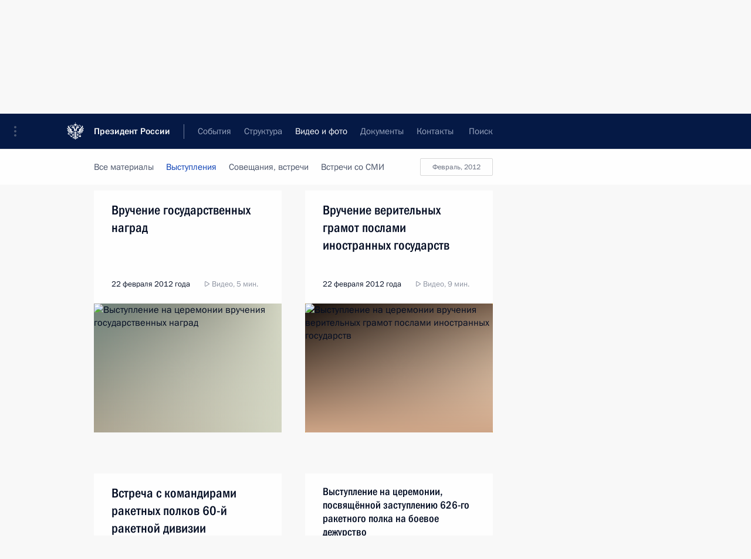

--- FILE ---
content_type: text/html; charset=UTF-8
request_url: http://kremlin.ru/multimedia/video/section/speeches/by-date/22.02.2012
body_size: 10044
content:
  <!doctype html> <!--[if lt IE 7 ]> <html class="ie6" lang="ru"> <![endif]--> <!--[if IE 7 ]> <html class="ie7" lang="ru"> <![endif]--> <!--[if IE 8 ]> <html class="ie8" lang="ru"> <![endif]--> <!--[if IE 9 ]> <html class="ie9" lang="ru"> <![endif]--> <!--[if gt IE 8]><!--> <html lang="ru" class="no-js" itemscope="itemscope" xmlns="http://www.w3.org/1999/xhtml" itemtype="http://schema.org/CollectionPage" prefix="og: http://ogp.me/ns# video: http://ogp.me/ns/video# ya: http://webmaster.yandex.ru/vocabularies/"> <!--<![endif]--> <head> <meta charset="utf-8"/> <title itemprop="name">Видеозаписи ∙ Видео и фото ∙ Президент России</title> <meta name="description" content="Новости, стенограммы, фото и видеозаписи, документы, подписанные Президентом России, информация о деятельности Администрации"/> <meta name="keywords" content=""/> <meta itemprop="inLanguage" content="ru"/> <meta name="msapplication-TileColor" content="#091a42"> <meta name="theme-color" content="#ffffff"> <meta name="theme-color" content="#091A42" />  <meta name="viewport" content="width=device-width,initial-scale=1,minimum-scale=0.7,ya-title=#061a44"/>  <meta name="apple-mobile-web-app-capable" content="yes"/> <meta name="apple-mobile-web-app-title" content="Президент России"/> <meta name="format-detection" content="telephone=yes"/> <meta name="apple-mobile-web-app-status-bar-style" content="default"/>  <meta name="msapplication-TileColor" content="#061a44"/> <meta name="msapplication-TileImage" content="/static/mstile-144x144.png"/> <meta name="msapplication-allowDomainApiCalls" content="true"/> <meta name="msapplication-starturl" content="/"/> <meta name="theme-color" content="#061a44"/> <meta name="application-name" content="Президент России"/>   <meta property="og:site_name" content="Президент России"/>  <meta name="twitter:site" content="@KremlinRussia"/>       <link rel="icon" type="image/png" href="/static/favicon-32x32.png" sizes="32x32"/>   <link rel="icon" type="image/png" href="/static/favicon-96x96.png" sizes="96x96"/>   <link rel="icon" type="image/png" href="/static/favicon-16x16.png" sizes="16x16"/>    <link rel="icon" type="image/png" href="/static/android-chrome-192x192.png" sizes="192x192"/> <link rel="manifest" href="/static/ru/manifest.json"/>         <link rel="apple-touch-icon" href="/static/apple-touch-icon-57x57.png" sizes="57x57"/>   <link rel="apple-touch-icon" href="/static/apple-touch-icon-60x60.png" sizes="60x60"/>   <link rel="apple-touch-icon" href="/static/apple-touch-icon-72x72.png" sizes="72x72"/>   <link rel="apple-touch-icon" href="/static/apple-touch-icon-76x76.png" sizes="76x76"/>   <link rel="apple-touch-icon" href="/static/apple-touch-icon-114x114.png" sizes="114x114"/>   <link rel="apple-touch-icon" href="/static/apple-touch-icon-120x120.png" sizes="120x120"/>   <link rel="apple-touch-icon" href="/static/apple-touch-icon-144x144.png" sizes="144x144"/>   <link rel="apple-touch-icon" href="/static/apple-touch-icon-152x152.png" sizes="152x152"/>   <link rel="apple-touch-icon" href="/static/apple-touch-icon-180x180.png" sizes="180x180"/>               <link rel="stylesheet" type="text/css" media="all" href="/static/css/screen.css?ba15e963ac"/> <link rel="stylesheet" href="/static/css/print.css" media="print"/>  <!--[if lt IE 9]> <link rel="stylesheet" href="/static/css/ie8.css"/> <script type="text/javascript" src="/static/js/vendor/html5shiv.js"></script> <script type="text/javascript" src="/static/js/vendor/respond.src.js"></script> <script type="text/javascript" src="/static/js/vendor/Konsole.js"></script> <![endif]--> <!--[if lte IE 9]> <link rel="stylesheet" href="/static/css/ie9.css"/> <script type="text/javascript" src="/static/js/vendor/ierange-m2.js"></script> <![endif]--> <!--[if lte IE 6]> <link rel="stylesheet" href="/static/css/ie6.css"/> <![endif]--> <link rel="alternate" type="text/html" hreflang="en" href="http://en.kremlin.ru/multimedia/video/section/speeches/by-date/22.02.2012"/>   <link rel="author" href="/about"/> <link rel="home" href="/"/> <link rel="search" href="/opensearch.xml" title="Президент России" type="application/opensearchdescription+xml"/>   <link rel="first" href="/multimedia/video/section/speeches"/>   <link rel="last" href="/multimedia/video/section/speeches/page/263"/>   <link rel="prev" href="/multimedia/video/section/speeches/page/197"/>   <link rel="next" href="/multimedia/video/section/speeches/page/199"/>  <link rel="alternate" type="application/atom+xml" href="/multimedia/video/section/speeches/feed" title=""/> <script type="text/javascript">
window.config = {staticUrl: '/static/',mediaUrl: 'http://static.kremlin.ru/media/',internalDomains: 'kremlin.ru|uznai-prezidenta.ru|openkremlin.ru|президент.рф|xn--d1abbgf6aiiy.xn--p1ai'};
</script></head> <body class=""> <div class="header" itemscope="itemscope" itemtype="http://schema.org/WPHeader" role="banner"> <div class="topline topline__menu"> <a class="topline__toggleaside" accesskey="=" aria-label="Меню портала" role="button" href="#sidebar" title="Меню портала"><i></i></a> <div class="topline__in"> <a href="/" class="topline__head" rel="home" accesskey="1" data-title="Президент России"> <i class="topline__logo"></i>Президент России</a> <div class="topline__togglemore" data-url="/mobile-menu"> <i class="topline__togglemore_button"></i> </div> <div class="topline__more"> <nav aria-label="Основное меню"> <ul class="nav"><li class="nav__item" itemscope="itemscope" itemtype="http://schema.org/SiteNavigationElement"> <a href="/events/president/news" class="nav__link" accesskey="2" itemprop="url"><span itemprop="name">События</span></a> </li><li class="nav__item" itemscope="itemscope" itemtype="http://schema.org/SiteNavigationElement"> <a href="/structure/president" class="nav__link" accesskey="3" itemprop="url"><span itemprop="name">Структура</span></a> </li><li class="nav__item" itemscope="itemscope" itemtype="http://schema.org/SiteNavigationElement"> <a href="/multimedia/video" class="nav__link is-active" accesskey="4" itemprop="url"><span itemprop="name">Видео и фото</span></a> </li><li class="nav__item" itemscope="itemscope" itemtype="http://schema.org/SiteNavigationElement"> <a href="/acts/news" class="nav__link" accesskey="5" itemprop="url"><span itemprop="name">Документы</span></a> </li><li class="nav__item" itemscope="itemscope" itemtype="http://schema.org/SiteNavigationElement"> <a href="/contacts" class="nav__link" accesskey="6" itemprop="url"><span itemprop="name">Контакты</span></a> </li> <li class="nav__item last" itemscope="itemscope" itemtype="http://schema.org/SiteNavigationElement"> <a class="nav__link nav__link_search" href="/search" accesskey="7" itemprop="url" title="Глобальный поиск по сайту"> <span itemprop="name">Поиск</span> </a> </li>  </ul> </nav> </div> </div> </div>  <div class="search"> <ul class="search__filter"> <li class="search__filter__item is-active"> <a class="search_without_filter">Искать на сайте</a> </li>   <li class="search__filter__item bank_docs"><a href="/acts/bank">или по банку документов</a></li>  </ul> <div class="search__in">   <form name="search" class="form search__form simple_search" method="get" action="/search" tabindex="-1" role="search" aria-labelledby="search__form__input__label"> <fieldset>  <legend> <label for="search__form__input" class="search__title_main" id="search__form__input__label">Введите запрос для поиска</label> </legend>  <input type="hidden" name="section" class="search__section_value"/> <input type="hidden" name="since" class="search__since_value"/> <input type="hidden" name="till" class="search__till_value"/> <span class="form__field input_wrapper"> <input type="text" name="query" class="search__form__input" id="search__form__input" lang="ru" accesskey="-"  required="required" size="74" title="Введите запрос для поиска" autocomplete="off" data-autocomplete-words-url="/_autocomplete/words" data-autocomplete-url="/_autocomplete"/> <i class="search_icon"></i> <span class="text_overflow__limiter"></span> </span> <span class="form__field button__wrapper">  <button id="search-simple-search-button" class="submit search__form__button">Найти</button> </span> </fieldset> </form>     <form name="doc_search" class="form search__form docs_search" method="get" tabindex="-1" action="/acts/bank/search"> <fieldset> <legend> Поиск по документам </legend>  <div class="form__field form__field_medium"> <label for="doc_search-title-or-number-input"> Название документа или его номер </label> <input type="text" name="title" id="doc_search-title-or-number-input" class="input_doc"  lang="ru" autocomplete="off"/> </div> <div class="form__field form__field_medium"> <label for="doc_search-text-input">Текст в документе</label> <input type="text" name="query" id="doc_search-text-input"  lang="ru"/> </div> <div class="form__field form__fieldlong"> <label for="doc_search-type-select">Вид документа</label> <div class="select2_wrapper"> <select id="doc_search-type-select" name="type" class="select2 dropdown_select"> <option value="" selected="selected"> Все </option>  <option value="3">Указ</option>  <option value="4">Распоряжение</option>  <option value="5">Федеральный закон</option>  <option value="6">Федеральный конституционный закон</option>  <option value="7">Послание</option>  <option value="8">Закон Российской Федерации о поправке к Конституции Российской Федерации</option>  <option value="1">Кодекс</option>  </select> </div> </div> <div class="form__field form__field_halflonger"> <label id="doc_search-force-label"> Дата вступления в силу...</label>   <div class="search__form__date period">      <a href="#" role="button" aria-describedby="doc_search-force-label" class="dateblock" data-target="#doc_search-force_since-input" data-min="1991-01-01" data-max="2028-10-17" data-value="2026-01-21" data-start-value="1991-01-01" data-end-value="2028-10-17" data-range="true">  </a> <a class="clear_date_filter hidden" href="#clear" role="button" aria-label="Сбросить дату"><i></i></a> </div>  <input type="hidden" name="force_since" id="doc_search-force_since-input" /> <input type="hidden" name="force_till" id="doc_search-force_till-input" />      </div> <div class="form__field form__field_halflonger"> <label>или дата принятия</label>   <div class="search__form__date period">      <a href="#" role="button" aria-describedby="doc_search-date-label" class="dateblock" data-target="#doc_search-date_since-input" data-min="1991-01-01" data-max="2026-01-21" data-value="2026-01-21" data-start-value="1991-01-01" data-end-value="2026-01-21" data-range="true">  </a> <a class="clear_date_filter hidden" href="#clear" role="button" aria-label="Сбросить дату"><i></i></a> </div>  <input type="hidden" name="date_since" id="doc_search-date_since-input" /> <input type="hidden" name="date_till" id="doc_search-date_till-input" />      </div> <div class="form__field form__fieldshort"> <button type="submit" class="submit search__form__button"> Найти документ </button> </div> </fieldset> <div class="pravo_link">Официальный портал правовой информации <a href="http://pravo.gov.ru/" target="_blank">pravo.gov.ru</a> </div> </form>   </div> </div>  <div class="topline_nav_mobile"></div>  </div> <div class="main-wrapper"> <div class="subnav-view" role="complementary" aria-label="Дополнительное меню">      <div class="content content_subnav multimedia">   <div class="wrapfix__holder"> <div class="wrapfix wrapfix_multimedia">  <div class="content_top__wrap">  <div class="content__in">  <div role="navigation" aria-label="Подменю первого уровня"> <ul class="subnav"> video<li class="" itemscope="itemscope" itemtype="http://schema.org/SiteNavigationElement"> <a class="is-active " href="/multimedia/video" itemprop="url"> <span itemprop="name">Видеозаписи</span> </a> </li><li class="" itemscope="itemscope" itemtype="http://schema.org/SiteNavigationElement"> <a class=" " href="/multimedia/photo" itemprop="url"> <span itemprop="name">Фотографии</span> </a> </li><li class="is-last" itemscope="itemscope" itemtype="http://schema.org/SiteNavigationElement"> <a class=" " href="/multimedia/audio" itemprop="url"> <span itemprop="name">Аудиозаписи</span> </a> </li></ul> </div> </div> <hr class="content__sep" aria-hidden="true"/> <div class="content__in">   <a class="dateblock" data-url="/multimedia/video/section/speeches/calendar/YEAR" data-date-url="/multimedia/video/section/speeches/by-date/DATE" data-max="2026-01-21" data-min="1999-12-31" data-format="mmmm, yyyy" data-value="2012-02-22" href="#focus" role="button"> <span class="special-hidden">Календарь:</span>Февраль, 2012</a>   <div role="navigation" aria-label="Подменю второго уровня"> <ul class="subnav subnav_secondary"><li class="" itemscope="itemscope" itemtype="http://schema.org/SiteNavigationElement"> <a class=" " href="/multimedia/video" itemprop="url"> <span itemprop="name">Все материалы</span> </a> </li><li class="" itemscope="itemscope" itemtype="http://schema.org/SiteNavigationElement"> <a class="is-active " href="/multimedia/video/section/speeches" itemprop="url"> <span itemprop="name">Выступления</span> </a> </li><li class="" itemscope="itemscope" itemtype="http://schema.org/SiteNavigationElement"> <a class=" " href="/multimedia/video/section/conferences" itemprop="url"> <span itemprop="name">Совещания, встречи</span> </a> </li><li class="is-last" itemscope="itemscope" itemtype="http://schema.org/SiteNavigationElement"> <a class=" " href="/multimedia/video/section/interviews" itemprop="url"> <span itemprop="name">Встречи со СМИ</span> </a> </li></ul> </div> </div> <div class="gradient-shadow"></div>  </div> </div> </div>  </div> </div> <div class="wrapsite"> <div class="content-view" role="main"> <div class="content content_main" data-section="Видеозаписи" data-section-href="/multimedia/video"> <div class="content__in"> <h1 class="title_main special-hidden"> Видео и фото &ndash; Видеозаписи </h1>       <a href="/multimedia/video/section/speeches/page/197" class="button button_white more more-prev" rel="prev" accesskey="p">Показать следующие материалы</a><div class="entry-content lister-page" role="list" data-url-template="/multimedia/video/section/speeches/page/PAGE" data-base-url="/multimedia/video/section/speeches" data-path="/multimedia/video/section/speeches/by-date/22.02.2012" data-page="198" data-pages="263"><div class="cols"><div class="col">  <div class="media media_narrow media__video" data-id="14566" itemscope="itemscope" itemtype="http://schema.org/MediaObject" role="listitem"> <div class="media__top"> <a href="/events/president/news/14566/videos" class="media__linkread"></a> <h2 class="media__title" itemprop="name"><a
                    href="/events/president/news/14566/videos">Вручение государственных наград</a></h2> <div class="media__meta">  <time class="media__published" datetime="2012-02-22" itemprop="datePublished">22 февраля 2012 года</time><div class="media__data"><i class="icon_play"></i> Видео, 5 мин. </div>    </div> </div><div class="media__pic">  <img    src="http://static.kremlin.ru/media/events/video/image/small/bdJItjY8jqpzGa02CA4BMGhtDeNtLW07.jpg" srcset="http://static.kremlin.ru/media/events/video/image/small2x/1y6qwbuxE7s3kJ2SiJL9r7MWNA3iaR5y.jpg 2x" style="background:rgb(211, 214, 195);background:linear-gradient(270deg, #d3d6c3 0%, rgba(211,214,195,0) 100%),linear-gradient(0deg, #ada592 0%, rgba(173,165,146,0) 100%),linear-gradient(90deg, #71847d 0%, rgba(113,132,125,0) 100%),linear-gradient(180deg, #2e2721 0%, rgba(46,39,33,0) 100%);"   width="320" height="220" alt="Выступление на церемонии вручения государственных наград" class="image"/> <div class="media__link"> <a href="/events/president/news/14566/videos" class="media__linkread"><span class="media__linkvideo"><i></i></span></a> </div>  </div></div>  </div><div class="col nd">  <div class="media media_narrow media__video" data-id="14563" itemscope="itemscope" itemtype="http://schema.org/MediaObject" role="listitem"> <div class="media__top"> <a href="/events/president/news/14563/videos" class="media__linkread"></a> <h2 class="media__title" itemprop="name"><a
                    href="/events/president/news/14563/videos">Вручение верительных грамот послами иностранных государств</a></h2> <div class="media__meta">  <time class="media__published" datetime="2012-02-22" itemprop="datePublished">22 февраля 2012 года</time><div class="media__data"><i class="icon_play"></i> Видео, 9 мин. </div>    </div> </div><div class="media__pic">  <img    src="http://static.kremlin.ru/media/events/video/image/small/RF7OAlq5WM4d7axZtT6XAKKlQA7G0ozh.jpg" srcset="http://static.kremlin.ru/media/events/video/image/small2x/3A7lQfnsFDLMqwlOBgWJ1U4AmVg4G0vV.jpg 2x" style="background:rgb(206, 165, 135);background:linear-gradient(0deg, #cea587 0%, rgba(206,165,135,0) 100%),linear-gradient(90deg, #17110d 0%, rgba(23,17,13,0) 100%),linear-gradient(180deg, #775e4b 0%, rgba(119,94,75,0) 100%),linear-gradient(270deg, #fefbe9 0%, rgba(254,251,233,0) 100%);"   width="320" height="220" alt="Выступление на церемонии вручения верительных грамот послами иностранных государств" class="image"/> <div class="media__link"> <a href="/events/president/news/14563/videos" class="media__linkread"><span class="media__linkvideo"><i></i></span></a> </div>  </div></div>  </div></div><div class="cols"><div class="col">  <div class="media media_narrow media__video" data-id="14552" itemscope="itemscope" itemtype="http://schema.org/MediaObject" role="listitem"> <div class="media__top"> <a href="/events/president/transcripts/14552/videos" class="media__linkread"></a> <h2 class="media__title" itemprop="name"><a
                    href="/events/president/transcripts/14552/videos">Встреча с командирами ракетных полков 60-й ракетной дивизии</a></h2> <div class="media__meta">  <time class="media__published" datetime="2012-02-21" itemprop="datePublished">21 февраля 2012 года</time><div class="media__data"><i class="icon_play"></i> Видео, 4 мин. </div>    </div> </div><div class="media__pic">  <img    src="http://static.kremlin.ru/media/events/video/image/small/NPOaJAttdlPrZpKpiSnTtXBflGJxp0Af.jpg" srcset="http://static.kremlin.ru/media/events/video/image/small2x/1sFENP3p6tOz0Jg6yV6oQxVnYRFfoypm.jpg 2x" style="background:rgb(204, 188, 155);background:linear-gradient(0deg, #ccbc9b 0%, rgba(204,188,155,0) 100%),linear-gradient(90deg, #5c3a21 0%, rgba(92,58,33,0) 100%),linear-gradient(180deg, #70604d 0%, rgba(112,96,77,0) 100%),linear-gradient(270deg, #f4f0d2 0%, rgba(244,240,210,0) 100%);"   width="320" height="220" alt="Вступительное слово на встрече с командирами ракетных полков 60-й ракетной дивизии" class="image"/> <div class="media__link"> <a href="/events/president/transcripts/14552/videos" class="media__linkread"><span class="media__linkvideo"><i></i></span></a> </div>  </div></div>  </div><div class="col nd">  <div class="media media_narrow media__video" data-id="14554" itemscope="itemscope" itemtype="http://schema.org/MediaObject" role="listitem"> <div class="media__top"> <a href="/events/president/transcripts/14554/videos" class="media__linkread"></a> <h2 class="media__title smaller" itemprop="name"><a
                    href="/events/president/transcripts/14554/videos">Выступление на церемонии, посвящённой заступлению 626-го ракетного полка на боевое дежурство</a></h2> <div class="media__meta">  <time class="media__published" datetime="2012-02-21" itemprop="datePublished">21 февраля 2012 года</time><div class="media__data"><i class="icon_play"></i> Видео, 4 мин. </div>    </div> </div><div class="media__pic">  <img    src="http://static.kremlin.ru/media/events/video/image/small/5YIRAKNszjgRutfAtna51eH24xC3n2jo.jpg" srcset="http://static.kremlin.ru/media/events/video/image/small2x/tnfvTM0NVn02Ae2URloJiDnvXonRCAKq.jpg 2x" style="background:rgb(60, 49, 45);background:linear-gradient(180deg, #3c312d 0%, rgba(60,49,45,0) 100%),linear-gradient(90deg, #797067 0%, rgba(121,112,103,0) 100%),linear-gradient(270deg, #d8d3c7 0%, rgba(216,211,199,0) 100%),linear-gradient(0deg, #a89b91 0%, rgba(168,155,145,0) 100%);"   width="320" height="220" alt="Выступление на церемонии, посвящённой заступлению 626-го ракетного полка на боевое дежурство" class="image"/> <div class="media__link"> <a href="/events/president/transcripts/14554/videos" class="media__linkread"><span class="media__linkvideo"><i></i></span></a> </div>  </div></div>  </div></div><div class="cols"><div class="col">  <div class="media media_narrow media__video" data-id="14523" itemscope="itemscope" itemtype="http://schema.org/MediaObject" role="listitem"> <div class="media__top"> <a href="/events/president/news/14523/videos" class="media__linkread"></a> <h2 class="media__title" itemprop="name"><a
                    href="/events/president/news/14523/videos">Вручение государственных наград иностранным гражданам</a></h2> <div class="media__meta">  <time class="media__published" datetime="2012-02-17" itemprop="datePublished">17 февраля 2012 года</time><div class="media__data"><i class="icon_play"></i> Видео, 7 мин. </div>    </div> </div><div class="media__pic">  <img    src="http://static.kremlin.ru/media/events/video/image/small/9XZrAERZJ22nqwVcg6J7Tviqlly7zOZB.jpg" srcset="http://static.kremlin.ru/media/events/video/image/small2x/OURGMDoIq0u74jQdYalrq9xaAAiLN9MA.jpg 2x" style="background:rgb(178, 181, 203);background:linear-gradient(270deg, #b2b5cb 0%, rgba(178,181,203,0) 100%),linear-gradient(180deg, #8c91b1 0%, rgba(140,145,177,0) 100%),linear-gradient(0deg, #4b5269 0%, rgba(75,82,105,0) 100%),linear-gradient(90deg, #382e2a 0%, rgba(56,46,42,0) 100%);"   width="320" height="220" alt="Выступление на вручении государственных наград иностранным гражданам" class="image"/> <div class="media__link"> <a href="/events/president/news/14523/videos" class="media__linkread"><span class="media__linkvideo"><i></i></span></a> </div>  </div></div>  </div><div class="col nd">  <div class="media media_narrow media__video" data-id="14517" itemscope="itemscope" itemtype="http://schema.org/MediaObject" role="listitem"> <div class="media__top"> <a href="/events/president/news/14517/videos" class="media__linkread"></a> <h2 class="media__title" itemprop="name"><a
                    href="/events/president/news/14517/videos">Совещание по вопросам исполнения поручений Президента</a></h2> <div class="media__meta">  <time class="media__published" datetime="2012-02-16" itemprop="datePublished">16 февраля 2012 года</time><div class="media__data"><i class="icon_play"></i> Видео, 1 ч. </div>    </div> </div><div class="media__pic">  <img    src="http://static.kremlin.ru/media/events/video/image/small/hSgs0HU5Y3A2F9T49QsghFTTPQl826L4.jpg" srcset="http://static.kremlin.ru/media/events/video/image/small2x/XL5nAjTjCVelCXAqAMFzjtVuzMFkb11K.jpg 2x" style="background:rgb(74, 48, 49);background:linear-gradient(180deg, #4a3031 0%, rgba(74,48,49,0) 100%),linear-gradient(90deg, #814d37 0%, rgba(129,77,55,0) 100%),linear-gradient(0deg, #7c6ab7 0%, rgba(124,106,183,0) 100%),linear-gradient(270deg, #5b506f 0%, rgba(91,80,111,0) 100%);"   width="320" height="220" alt="Совещание по вопросам исполнения поручений Президента" class="image"/> <div class="media__link"> <a href="/events/president/news/14517/videos" class="media__linkread"><span class="media__linkvideo"><i></i></span></a> </div>  </div></div>  </div></div><div class="cols"><div class="col">  <div class="media media_narrow media__video" data-id="14511" itemscope="itemscope" itemtype="http://schema.org/MediaObject" role="listitem"> <div class="media__top"> <a href="/events/president/news/14511/videos" class="media__linkread"></a> <h2 class="media__title" itemprop="name"><a
                    href="/events/president/news/14511/videos">Встреча с руководителями политических партий</a></h2> <div class="media__meta">  <time class="media__published" datetime="2012-02-15" itemprop="datePublished">15 февраля 2012 года</time><div class="media__data"><i class="icon_play"></i> Видео, 4 мин. </div>    </div> </div><div class="media__pic">  <img    src="http://static.kremlin.ru/media/events/video/image/small/KAgHYxObHpH9mu0LiDEJEtODJAeKOML3.jpg" srcset="http://static.kremlin.ru/media/events/video/image/small2x/U1yNd0V2MkmA7Fp6ADg1HCmqsAZ6tmA6.jpg 2x" style="background:rgb(36, 40, 51);background:linear-gradient(180deg, #242833 0%, rgba(36,40,51,0) 100%),linear-gradient(0deg, #d9c2a1 0%, rgba(217,194,161,0) 100%),linear-gradient(90deg, #522013 0%, rgba(82,32,19,0) 100%),linear-gradient(270deg, #6c4733 0%, rgba(108,71,51,0) 100%);"   width="320" height="220" alt="Вступительное слово на встрече с руководителями политических партий" class="image"/> <div class="media__link"> <a href="/events/president/news/14511/videos" class="media__linkread"><span class="media__linkvideo"><i></i></span></a> </div>  </div></div>  </div><div class="col nd">  <div class="media media_narrow media__video" data-id="14503" itemscope="itemscope" itemtype="http://schema.org/MediaObject" role="listitem"> <div class="media__top"> <a href="/events/president/news/14503/videos" class="media__linkread"></a> <h2 class="media__title" itemprop="name"><a
                    href="/events/president/news/14503/videos">Совещание о мерах по реализации жилищной политики</a></h2> <div class="media__meta">  <time class="media__published" datetime="2012-02-14" itemprop="datePublished">14 февраля 2012 года</time><div class="media__data"><i class="icon_play"></i> Видео, 10 мин. </div>    </div> </div><div class="media__pic">  <img    src="http://static.kremlin.ru/media/events/video/image/small/d0FKB0FhlsAl9IfcmLer865DTYW95qtL.jpg" srcset="http://static.kremlin.ru/media/events/video/image/small2x/tW3aLJxaXeAITno0JFwA3zdwsKAaSgHl.jpg 2x" style="background:rgb(180, 158, 117);background:linear-gradient(180deg, #b49e75 0%, rgba(180,158,117,0) 100%),linear-gradient(90deg, #e5e8dc 0%, rgba(229,232,220,0) 100%),linear-gradient(0deg, #c8c6b1 0%, rgba(200,198,177,0) 100%),linear-gradient(270deg, #88939f 0%, rgba(136,147,159,0) 100%);"   width="320" height="220" alt="Выступление на совещании о мерах по реализации жилищной политики" class="image"/> <div class="media__link"> <a href="/events/president/news/14503/videos" class="media__linkread"><span class="media__linkvideo"><i></i></span></a> </div>  </div></div>  </div></div></div><a href="/multimedia/video/section/speeches/page/199" class="button button_green more more-next" rel="next" accesskey="n">Показать предыдущие материалы</a>  </div> </div><div class="promoted" role="region" aria-label="Важная новость"> <div class="promoted__in"> <a href="http://kremlin.ru/events/president/news/78815" class="promoted__entry"> <div class="promoted__block"> <h3 class="promoted__title one_line">Итоги года с Владимиром Путиным</h3> <div class="promoted__image" aria-hidden="true"><img class="promoted__pic" src="http://static.kremlin.ru/media/events/highlight-images/index/fzEDJwEHYA9iFG4u4xT5AgHnFbZd1gP2.jpg" srcset="http://static.kremlin.ru/media/events/highlight-images/index/fzEDJwEHYA9iFG4u4xT5AgHnFbZd1gP2.jpg 1x,http://static.kremlin.ru/media/events/highlight-images/index2x/u2gcuc9XLXBfFrCcHWk63NlAXhnM5RyA.jpg 2x" style="background:rgb(42, 29, 47);background:linear-gradient(90deg, #2a1d2f 0%, rgba(42,29,47,0) 100%),linear-gradient(270deg, #5e83f4 0%, rgba(94,131,244,0) 100%),linear-gradient(180deg, #f3d7d3 0%, rgba(243,215,211,0) 100%),linear-gradient(0deg, #935363 0%, rgba(147,83,99,0) 100%);"  width="140" height="100" alt="Итоги года с Владимиром Путиным"/></div> <span class="promoted__date"> 19 декабря 2025 года</span> </div> </a> </div> <div class="gradient-shadow"></div> </div> </div><div class="footer" id="footer" itemscope="itemscope" itemtype="http://schema.org/WPFooter"> <div class="footer__in"> <div role="complementary" aria-label="Карта портала"> <div class="footer__mobile"> <a href="/"> <i class="footer__logo_mob"></i> <div class="mobile_title">Президент России</div> <div class="mobile_caption">Версия официального сайта для мобильных устройств</div> </a> </div> <div class="footer__col col_mob"> <h2 class="footer_title">Разделы сайта Президента<br/>России</h2> <ul class="footer_list nav_mob"><li class="footer_list_item" itemscope="itemscope" itemtype="http://schema.org/SiteNavigationElement"> <a href="/events/president/news"  itemprop="url"> <span itemprop="name">События</span> </a> </li> <li class="footer_list_item" itemscope="itemscope" itemtype="http://schema.org/SiteNavigationElement"> <a href="/structure/president"  itemprop="url"> <span itemprop="name">Структура</span> </a> </li> <li class="footer_list_item" itemscope="itemscope" itemtype="http://schema.org/SiteNavigationElement"> <a href="/multimedia/video"  class="is-active" itemprop="url"> <span itemprop="name">Видео и фото</span> </a> </li> <li class="footer_list_item" itemscope="itemscope" itemtype="http://schema.org/SiteNavigationElement"> <a href="/acts/news"  itemprop="url"> <span itemprop="name">Документы</span> </a> </li> <li class="footer_list_item" itemscope="itemscope" itemtype="http://schema.org/SiteNavigationElement"> <a href="/contacts"  itemprop="url"> <span itemprop="name">Контакты</span> </a> </li>  <li class="footer__search footer_list_item footer__search_open" itemscope="itemscope" itemtype="http://schema.org/SiteNavigationElement"> <a href="/search" itemprop="url"> <i></i> <span itemprop="name">Поиск</span> </a> </li> <li class="footer__search footer_list_item footer__search_hidden" itemscope="itemscope" itemtype="http://schema.org/SiteNavigationElement"> <a href="/search" itemprop="url"> <i></i> <span itemprop="name">Поиск</span> </a> </li> <li class="footer__smi footer_list_item" itemscope="itemscope" itemtype="http://schema.org/SiteNavigationElement"> <a href="/press/announcements" itemprop="url" class="is-special"><i></i><span itemprop="name">Для СМИ</span></a> </li> <li class="footer_list_item" itemscope="itemscope" itemtype="http://schema.org/SiteNavigationElement"> <a href="/subscribe" itemprop="url"><i></i><span itemprop="name">Подписаться</span></a> </li> <li class="footer_list_item hidden_mob" itemscope="itemscope" itemtype="http://schema.org/SiteNavigationElement"> <a href="/catalog/glossary" itemprop="url" rel="glossary"><span itemprop="name">Справочник</span></a> </li> </ul> <ul class="footer_list"> <li class="footer__special" itemscope="itemscope" itemtype="http://schema.org/SiteNavigationElement"> <a href="http://special.kremlin.ru/events/president/news" itemprop="url" class="is-special no-warning"><i></i><span itemprop="name">Версия для людей с ограниченными возможностями</span></a> </li> </ul> <ul class="footer_list nav_mob"> <li itemscope="itemscope" itemtype="http://schema.org/SiteNavigationElement" class="language footer_list_item">   <a href="http://en.kremlin.ru/multimedia/video/section/speeches/by-date/22.02.2012" rel="alternate" hreflang="en" itemprop="url" class=" no-warning"> <span itemprop="name"> English </span> </a> <meta itemprop="inLanguage" content="en"/>   </li> </ul> </div> <div class="footer__col"> <h2 class="footer_title">Информационные ресурсы<br/>Президента России</h2> <ul class="footer_list"> <li class="footer__currentsite footer_list_item" itemscope="itemscope" itemtype="http://schema.org/SiteNavigationElement"> <a href="/" itemprop="url">Президент России<span itemprop="name">Текущий ресурс</span> </a> </li> <li class="footer_list_item"> <a href="http://kremlin.ru/acts/constitution" class="no-warning">Конституция России</a> </li> <li class="footer_list_item"> <a href="http://flag.kremlin.ru/" class="no-warning" rel="external">Государственная символика</a> </li> <li class="footer_list_item"> <a href="https://letters.kremlin.ru/" class="no-warning" rel="external">Обратиться к Президенту</a> </li>  <li class="footer_list_item"> <a href="http://kids.kremlin.ru/" class="no-warning" rel="external"> Президент России —<br/>гражданам школьного возраста </a> </li> <li class="footer_list_item"> <a href="http://tours.kremlin.ru/" class="no-warning" rel="external">Виртуальный тур по<br/>Кремлю</a> </li>  <li class="footer_list_item"> <a href="http://putin.kremlin.ru/" class="no-warning" rel="external">Владимир Путин —<br/>личный сайт</a> </li>  <li class="footer_list_item"> <a href="http://nature.kremlin.ru" class="no-warning" rel="external"> Дикая природа России </a> </li>  </ul> </div> <div class="footer__col"> <h2 class="footer_title">Официальные сетевые ресурсы<br/>Президента России</h2> <ul class="footer_list"> <li class="footer_list_item"> <a href="https://t.me/news_kremlin" rel="me" target="_blank">Telegram-канал</a> </li>  <li class="footer_list_item"> <a href="https://max.ru/news_kremlin" rel="me" target="_blank"> MAX </a> </li> <li class="footer_list_item"> <a href="https://vk.com/kremlin_news" rel="me" target="_blank"> ВКонтакте </a> </li>  <li class="footer_list_item"> <a href="https://rutube.ru/u/kremlin/" rel="me" target="_blank">Rutube</a> </li> <li class="footer_list_item"> <a href="http://www.youtube.ru/user/kremlin" rel="me" target="_blank">YouTube</a> </li> </ul> </div>  <div class="footer__col footer__col_last"> <h2 class="footer_title">Правовая и техническая информация</h2> <ul class="footer_list technical_info"> <li class="footer_list_item" itemscope="itemscope" itemtype="http://schema.org/SiteNavigationElement"> <a href="/about" itemprop="url"> <span itemprop="name">О портале</span> </a> </li> <li class="footer_list_item" itemscope="itemscope" itemtype="http://schema.org/SiteNavigationElement"> <a href="/about/copyrights" itemprop="url"><span itemprop="name">Об использовании информации сайта</span></a> </li> <li class="footer_list_item" itemscope="itemscope" itemtype="http://schema.org/SiteNavigationElement"> <a href="/about/privacy" itemprop="url"><span itemprop="name">О персональных данных пользователей</span></a> </li> <li class="footer_list_item" itemscope="itemscope" itemtype="http://schema.org/SiteNavigationElement"> <a href="/contacts#mailto" itemprop="url"><span itemprop="name">Написать в редакцию</span></a> </li> </ul> </div> </div> <div role="contentinfo"> <div class="footer__license"> <p>Все материалы сайта доступны по лицензии:</p> <p><a href="http://creativecommons.org/licenses/by/4.0/deed.ru" hreflang="ru" class="underline" rel="license" target="_blank">Creative Commons Attribution 4.0 International</a></p> </div> <div class="footer__copy"><span class="flag_white">Администрация </span><span class="flag_blue">Президента России</span><span class="flag_red">2026 год</span> </div> </div> <div class="footer__logo"></div> </div> </div> </div> </div> <div class="gallery__wrap"> <div class="gallery__overlay"></div> <div class="gallery" role="complementary" aria-label="Полноэкранная галерея"></div> </div> <div class="read" role="complementary" aria-label="Материал для чтения"></div> <div class="wrapsite__outside hidden-print"><div class="wrapsite__overlay"></div></div><div class="sidebar" tabindex="-1" itemscope="itemscope" itemtype="http://schema.org/WPSideBar"> <div class="sidebar__content">    <div class="sidebar_lang">  <div class="sidebar_title_wrapper is-visible"> <h2 class="sidebar_title">Официальные сетевые ресурсы</h2> <h3 class="sidebar_title sidebar_title_caption">Президента России</h3> </div> <div class="sidebar_title_wrapper hidden"> <h2 class="sidebar_title">Official Internet Resources</h2> <h3 class="sidebar_title sidebar_title_caption">of the President of Russia</h3> </div> <span class="sidebar_lang_item sidebar_lang_first"> <a tabindex="-1" rel="alternate" hreflang="ru" itemprop="url" > <span>Русский</span> </a> </span><span class="sidebar_lang_item"> <a tabindex="0" href="http://en.kremlin.ru/multimedia/video/section/speeches/by-date/22.02.2012" rel="alternate" hreflang="en" itemprop="url" class="is-active"> <span>English</span> </a> </span> <meta itemprop="inLanguage" content="en"/>   </div> <ul class="sidebar_list">  <li itemscope="itemscope" itemtype="http://schema.org/SiteNavigationElement"> <a href="/press/announcements" class="sidebar__special" itemprop="url" tabindex="0"><span itemprop="name">Для СМИ</span></a> </li> <li itemscope="itemscope" itemtype="http://schema.org/SiteNavigationElement"> <a href="http://special.kremlin.ru/events/president/news" class="sidebar__special no-warning" itemprop="url" tabindex="0"><span itemprop="name">Специальная версия для людей с ограниченными возможностями</span></a> </li>  <li itemscope="itemscope" itemtype="http://schema.org/SiteNavigationElement"> <a href="https://t.me/news_kremlin" class="sidebar__special" itemprop="url" tabindex="0" rel="me" target="_blank" ><span itemprop="name">Telegram-канал</span></a> </li>  <li itemscope="itemscope" itemtype="http://schema.org/SiteNavigationElement"> <a href="https://max.ru/news_kremlin" class="sidebar__special" itemprop="url" tabindex="0" rel="me" target="_blank" ><span itemprop="name"> MAX </span></a> </li> <li itemscope="itemscope" itemtype="http://schema.org/SiteNavigationElement"> <a href="https://vk.com/kremlin_news" class="sidebar__special" itemprop="url" tabindex="0" rel="me" target="_blank" ><span itemprop="name"> ВКонтакте </span></a> </li>  <li itemscope="itemscope" itemtype="http://schema.org/SiteNavigationElement"> <a href="https://rutube.ru/u/kremlin/" class="sidebar__special" itemprop="url" tabindex="0" rel="me" target="_blank" ><span itemprop="name">Rutube</span></a> </li> <li itemscope="itemscope" itemtype="http://schema.org/SiteNavigationElement"> <a href="http://www.youtube.ru/user/kremlin" class="sidebar__special" itemprop="url" tabindex="0" rel="me" target="_blank" ><span itemprop="name">YouTube</span></a> </li> </ul> <ul class="sidebar_list sidebar_list_other"> <li itemscope="itemscope" itemtype="http://schema.org/SiteNavigationElement">  <a href="/" class="no-warning --active-item" itemprop="url" tabindex="0">  <span itemprop="name">Сайт Президента России</span> </a> </li>  <li itemscope="itemscope" itemtype="http://schema.org/SiteNavigationElement">  <a href="/acts/constitution" class="no-warning" itemprop="url" tabindex="0">  <span itemprop="name">Конституция России </span> </a> </li>  <li itemscope="itemscope" itemtype="http://schema.org/SiteNavigationElement">  <a href="http://flag.kremlin.ru/" class="no-warning" itemprop="url" tabindex="0" rel="external">  <span itemprop="name">Государственная символика</span></a> </li> <li itemscope="itemscope" itemtype="http://schema.org/SiteNavigationElement"> <a href="https://letters.kremlin.ru/" class="no-warning" itemprop="url" tabindex="0" rel="external"><span itemprop="name">Обратиться к Президенту</span></a> </li>  <li itemscope="itemscope" itemtype="http://schema.org/SiteNavigationElement"> <a href="http://kids.kremlin.ru/" class="no-warning" itemprop="url" tabindex="0" rel="external"><span itemprop="name"> Президент России — гражданам<br/>школьного возраста </span></a> </li> <li itemscope="itemscope" itemtype="http://schema.org/SiteNavigationElement"> <a href="http://tours.kremlin.ru/" class="no-warning" itemprop="url" tabindex="0" rel="external"><span itemprop="name"> Виртуальный тур по Кремлю </span></a> </li>  <li itemscope="itemscope" itemtype="http://schema.org/SiteNavigationElement">  <a href="http://putin.kremlin.ru/" class="no-warning" itemprop="url" tabindex="0" rel="external">  <span itemprop="name">Владимир Путин — личный сайт</span> </a> </li> <li itemscope="itemscope" itemtype="http://schema.org/SiteNavigationElement"> <a href="http://20.kremlin.ru/" class="no-warning" itemprop="url" tabindex="0" rel="external"><span itemprop="name">Путин. 20 лет</span></a> </li>  <li itemscope="itemscope" itemtype="http://schema.org/SiteNavigationElement"> <a href="http://nature.kremlin.ru/" class="no-warning last-in-focus" itemprop="url" tabindex="0" rel="external"><span itemprop="name"> Дикая природа России </span></a> </li>  </ul> </div> <p class="sidebar__signature">Администрация Президента России<br/>2026 год</p> </div><script type="text/javascript" src="/static/js/app.js?39d4bd2fd8"></script></body> </html>